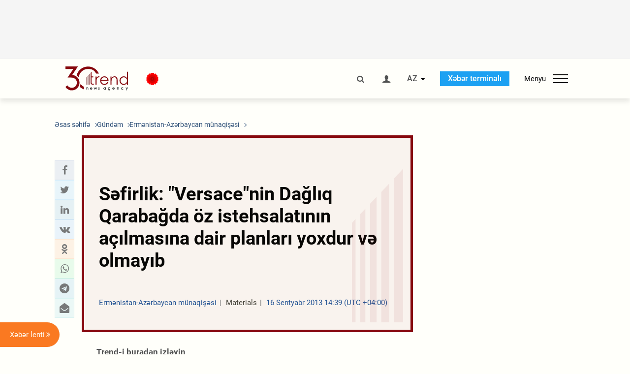

--- FILE ---
content_type: text/html; charset=utf-8
request_url: https://www.google.com/recaptcha/api2/anchor?ar=1&k=6Le0Mn0eAAAAAH-ikFIP7pKEggs-8uUk3fIiwJ54&co=aHR0cHM6Ly9hei50cmVuZC5hejo0NDM.&hl=en&v=PoyoqOPhxBO7pBk68S4YbpHZ&size=invisible&anchor-ms=20000&execute-ms=30000&cb=i9lbyjcpxyfl
body_size: 48641
content:
<!DOCTYPE HTML><html dir="ltr" lang="en"><head><meta http-equiv="Content-Type" content="text/html; charset=UTF-8">
<meta http-equiv="X-UA-Compatible" content="IE=edge">
<title>reCAPTCHA</title>
<style type="text/css">
/* cyrillic-ext */
@font-face {
  font-family: 'Roboto';
  font-style: normal;
  font-weight: 400;
  font-stretch: 100%;
  src: url(//fonts.gstatic.com/s/roboto/v48/KFO7CnqEu92Fr1ME7kSn66aGLdTylUAMa3GUBHMdazTgWw.woff2) format('woff2');
  unicode-range: U+0460-052F, U+1C80-1C8A, U+20B4, U+2DE0-2DFF, U+A640-A69F, U+FE2E-FE2F;
}
/* cyrillic */
@font-face {
  font-family: 'Roboto';
  font-style: normal;
  font-weight: 400;
  font-stretch: 100%;
  src: url(//fonts.gstatic.com/s/roboto/v48/KFO7CnqEu92Fr1ME7kSn66aGLdTylUAMa3iUBHMdazTgWw.woff2) format('woff2');
  unicode-range: U+0301, U+0400-045F, U+0490-0491, U+04B0-04B1, U+2116;
}
/* greek-ext */
@font-face {
  font-family: 'Roboto';
  font-style: normal;
  font-weight: 400;
  font-stretch: 100%;
  src: url(//fonts.gstatic.com/s/roboto/v48/KFO7CnqEu92Fr1ME7kSn66aGLdTylUAMa3CUBHMdazTgWw.woff2) format('woff2');
  unicode-range: U+1F00-1FFF;
}
/* greek */
@font-face {
  font-family: 'Roboto';
  font-style: normal;
  font-weight: 400;
  font-stretch: 100%;
  src: url(//fonts.gstatic.com/s/roboto/v48/KFO7CnqEu92Fr1ME7kSn66aGLdTylUAMa3-UBHMdazTgWw.woff2) format('woff2');
  unicode-range: U+0370-0377, U+037A-037F, U+0384-038A, U+038C, U+038E-03A1, U+03A3-03FF;
}
/* math */
@font-face {
  font-family: 'Roboto';
  font-style: normal;
  font-weight: 400;
  font-stretch: 100%;
  src: url(//fonts.gstatic.com/s/roboto/v48/KFO7CnqEu92Fr1ME7kSn66aGLdTylUAMawCUBHMdazTgWw.woff2) format('woff2');
  unicode-range: U+0302-0303, U+0305, U+0307-0308, U+0310, U+0312, U+0315, U+031A, U+0326-0327, U+032C, U+032F-0330, U+0332-0333, U+0338, U+033A, U+0346, U+034D, U+0391-03A1, U+03A3-03A9, U+03B1-03C9, U+03D1, U+03D5-03D6, U+03F0-03F1, U+03F4-03F5, U+2016-2017, U+2034-2038, U+203C, U+2040, U+2043, U+2047, U+2050, U+2057, U+205F, U+2070-2071, U+2074-208E, U+2090-209C, U+20D0-20DC, U+20E1, U+20E5-20EF, U+2100-2112, U+2114-2115, U+2117-2121, U+2123-214F, U+2190, U+2192, U+2194-21AE, U+21B0-21E5, U+21F1-21F2, U+21F4-2211, U+2213-2214, U+2216-22FF, U+2308-230B, U+2310, U+2319, U+231C-2321, U+2336-237A, U+237C, U+2395, U+239B-23B7, U+23D0, U+23DC-23E1, U+2474-2475, U+25AF, U+25B3, U+25B7, U+25BD, U+25C1, U+25CA, U+25CC, U+25FB, U+266D-266F, U+27C0-27FF, U+2900-2AFF, U+2B0E-2B11, U+2B30-2B4C, U+2BFE, U+3030, U+FF5B, U+FF5D, U+1D400-1D7FF, U+1EE00-1EEFF;
}
/* symbols */
@font-face {
  font-family: 'Roboto';
  font-style: normal;
  font-weight: 400;
  font-stretch: 100%;
  src: url(//fonts.gstatic.com/s/roboto/v48/KFO7CnqEu92Fr1ME7kSn66aGLdTylUAMaxKUBHMdazTgWw.woff2) format('woff2');
  unicode-range: U+0001-000C, U+000E-001F, U+007F-009F, U+20DD-20E0, U+20E2-20E4, U+2150-218F, U+2190, U+2192, U+2194-2199, U+21AF, U+21E6-21F0, U+21F3, U+2218-2219, U+2299, U+22C4-22C6, U+2300-243F, U+2440-244A, U+2460-24FF, U+25A0-27BF, U+2800-28FF, U+2921-2922, U+2981, U+29BF, U+29EB, U+2B00-2BFF, U+4DC0-4DFF, U+FFF9-FFFB, U+10140-1018E, U+10190-1019C, U+101A0, U+101D0-101FD, U+102E0-102FB, U+10E60-10E7E, U+1D2C0-1D2D3, U+1D2E0-1D37F, U+1F000-1F0FF, U+1F100-1F1AD, U+1F1E6-1F1FF, U+1F30D-1F30F, U+1F315, U+1F31C, U+1F31E, U+1F320-1F32C, U+1F336, U+1F378, U+1F37D, U+1F382, U+1F393-1F39F, U+1F3A7-1F3A8, U+1F3AC-1F3AF, U+1F3C2, U+1F3C4-1F3C6, U+1F3CA-1F3CE, U+1F3D4-1F3E0, U+1F3ED, U+1F3F1-1F3F3, U+1F3F5-1F3F7, U+1F408, U+1F415, U+1F41F, U+1F426, U+1F43F, U+1F441-1F442, U+1F444, U+1F446-1F449, U+1F44C-1F44E, U+1F453, U+1F46A, U+1F47D, U+1F4A3, U+1F4B0, U+1F4B3, U+1F4B9, U+1F4BB, U+1F4BF, U+1F4C8-1F4CB, U+1F4D6, U+1F4DA, U+1F4DF, U+1F4E3-1F4E6, U+1F4EA-1F4ED, U+1F4F7, U+1F4F9-1F4FB, U+1F4FD-1F4FE, U+1F503, U+1F507-1F50B, U+1F50D, U+1F512-1F513, U+1F53E-1F54A, U+1F54F-1F5FA, U+1F610, U+1F650-1F67F, U+1F687, U+1F68D, U+1F691, U+1F694, U+1F698, U+1F6AD, U+1F6B2, U+1F6B9-1F6BA, U+1F6BC, U+1F6C6-1F6CF, U+1F6D3-1F6D7, U+1F6E0-1F6EA, U+1F6F0-1F6F3, U+1F6F7-1F6FC, U+1F700-1F7FF, U+1F800-1F80B, U+1F810-1F847, U+1F850-1F859, U+1F860-1F887, U+1F890-1F8AD, U+1F8B0-1F8BB, U+1F8C0-1F8C1, U+1F900-1F90B, U+1F93B, U+1F946, U+1F984, U+1F996, U+1F9E9, U+1FA00-1FA6F, U+1FA70-1FA7C, U+1FA80-1FA89, U+1FA8F-1FAC6, U+1FACE-1FADC, U+1FADF-1FAE9, U+1FAF0-1FAF8, U+1FB00-1FBFF;
}
/* vietnamese */
@font-face {
  font-family: 'Roboto';
  font-style: normal;
  font-weight: 400;
  font-stretch: 100%;
  src: url(//fonts.gstatic.com/s/roboto/v48/KFO7CnqEu92Fr1ME7kSn66aGLdTylUAMa3OUBHMdazTgWw.woff2) format('woff2');
  unicode-range: U+0102-0103, U+0110-0111, U+0128-0129, U+0168-0169, U+01A0-01A1, U+01AF-01B0, U+0300-0301, U+0303-0304, U+0308-0309, U+0323, U+0329, U+1EA0-1EF9, U+20AB;
}
/* latin-ext */
@font-face {
  font-family: 'Roboto';
  font-style: normal;
  font-weight: 400;
  font-stretch: 100%;
  src: url(//fonts.gstatic.com/s/roboto/v48/KFO7CnqEu92Fr1ME7kSn66aGLdTylUAMa3KUBHMdazTgWw.woff2) format('woff2');
  unicode-range: U+0100-02BA, U+02BD-02C5, U+02C7-02CC, U+02CE-02D7, U+02DD-02FF, U+0304, U+0308, U+0329, U+1D00-1DBF, U+1E00-1E9F, U+1EF2-1EFF, U+2020, U+20A0-20AB, U+20AD-20C0, U+2113, U+2C60-2C7F, U+A720-A7FF;
}
/* latin */
@font-face {
  font-family: 'Roboto';
  font-style: normal;
  font-weight: 400;
  font-stretch: 100%;
  src: url(//fonts.gstatic.com/s/roboto/v48/KFO7CnqEu92Fr1ME7kSn66aGLdTylUAMa3yUBHMdazQ.woff2) format('woff2');
  unicode-range: U+0000-00FF, U+0131, U+0152-0153, U+02BB-02BC, U+02C6, U+02DA, U+02DC, U+0304, U+0308, U+0329, U+2000-206F, U+20AC, U+2122, U+2191, U+2193, U+2212, U+2215, U+FEFF, U+FFFD;
}
/* cyrillic-ext */
@font-face {
  font-family: 'Roboto';
  font-style: normal;
  font-weight: 500;
  font-stretch: 100%;
  src: url(//fonts.gstatic.com/s/roboto/v48/KFO7CnqEu92Fr1ME7kSn66aGLdTylUAMa3GUBHMdazTgWw.woff2) format('woff2');
  unicode-range: U+0460-052F, U+1C80-1C8A, U+20B4, U+2DE0-2DFF, U+A640-A69F, U+FE2E-FE2F;
}
/* cyrillic */
@font-face {
  font-family: 'Roboto';
  font-style: normal;
  font-weight: 500;
  font-stretch: 100%;
  src: url(//fonts.gstatic.com/s/roboto/v48/KFO7CnqEu92Fr1ME7kSn66aGLdTylUAMa3iUBHMdazTgWw.woff2) format('woff2');
  unicode-range: U+0301, U+0400-045F, U+0490-0491, U+04B0-04B1, U+2116;
}
/* greek-ext */
@font-face {
  font-family: 'Roboto';
  font-style: normal;
  font-weight: 500;
  font-stretch: 100%;
  src: url(//fonts.gstatic.com/s/roboto/v48/KFO7CnqEu92Fr1ME7kSn66aGLdTylUAMa3CUBHMdazTgWw.woff2) format('woff2');
  unicode-range: U+1F00-1FFF;
}
/* greek */
@font-face {
  font-family: 'Roboto';
  font-style: normal;
  font-weight: 500;
  font-stretch: 100%;
  src: url(//fonts.gstatic.com/s/roboto/v48/KFO7CnqEu92Fr1ME7kSn66aGLdTylUAMa3-UBHMdazTgWw.woff2) format('woff2');
  unicode-range: U+0370-0377, U+037A-037F, U+0384-038A, U+038C, U+038E-03A1, U+03A3-03FF;
}
/* math */
@font-face {
  font-family: 'Roboto';
  font-style: normal;
  font-weight: 500;
  font-stretch: 100%;
  src: url(//fonts.gstatic.com/s/roboto/v48/KFO7CnqEu92Fr1ME7kSn66aGLdTylUAMawCUBHMdazTgWw.woff2) format('woff2');
  unicode-range: U+0302-0303, U+0305, U+0307-0308, U+0310, U+0312, U+0315, U+031A, U+0326-0327, U+032C, U+032F-0330, U+0332-0333, U+0338, U+033A, U+0346, U+034D, U+0391-03A1, U+03A3-03A9, U+03B1-03C9, U+03D1, U+03D5-03D6, U+03F0-03F1, U+03F4-03F5, U+2016-2017, U+2034-2038, U+203C, U+2040, U+2043, U+2047, U+2050, U+2057, U+205F, U+2070-2071, U+2074-208E, U+2090-209C, U+20D0-20DC, U+20E1, U+20E5-20EF, U+2100-2112, U+2114-2115, U+2117-2121, U+2123-214F, U+2190, U+2192, U+2194-21AE, U+21B0-21E5, U+21F1-21F2, U+21F4-2211, U+2213-2214, U+2216-22FF, U+2308-230B, U+2310, U+2319, U+231C-2321, U+2336-237A, U+237C, U+2395, U+239B-23B7, U+23D0, U+23DC-23E1, U+2474-2475, U+25AF, U+25B3, U+25B7, U+25BD, U+25C1, U+25CA, U+25CC, U+25FB, U+266D-266F, U+27C0-27FF, U+2900-2AFF, U+2B0E-2B11, U+2B30-2B4C, U+2BFE, U+3030, U+FF5B, U+FF5D, U+1D400-1D7FF, U+1EE00-1EEFF;
}
/* symbols */
@font-face {
  font-family: 'Roboto';
  font-style: normal;
  font-weight: 500;
  font-stretch: 100%;
  src: url(//fonts.gstatic.com/s/roboto/v48/KFO7CnqEu92Fr1ME7kSn66aGLdTylUAMaxKUBHMdazTgWw.woff2) format('woff2');
  unicode-range: U+0001-000C, U+000E-001F, U+007F-009F, U+20DD-20E0, U+20E2-20E4, U+2150-218F, U+2190, U+2192, U+2194-2199, U+21AF, U+21E6-21F0, U+21F3, U+2218-2219, U+2299, U+22C4-22C6, U+2300-243F, U+2440-244A, U+2460-24FF, U+25A0-27BF, U+2800-28FF, U+2921-2922, U+2981, U+29BF, U+29EB, U+2B00-2BFF, U+4DC0-4DFF, U+FFF9-FFFB, U+10140-1018E, U+10190-1019C, U+101A0, U+101D0-101FD, U+102E0-102FB, U+10E60-10E7E, U+1D2C0-1D2D3, U+1D2E0-1D37F, U+1F000-1F0FF, U+1F100-1F1AD, U+1F1E6-1F1FF, U+1F30D-1F30F, U+1F315, U+1F31C, U+1F31E, U+1F320-1F32C, U+1F336, U+1F378, U+1F37D, U+1F382, U+1F393-1F39F, U+1F3A7-1F3A8, U+1F3AC-1F3AF, U+1F3C2, U+1F3C4-1F3C6, U+1F3CA-1F3CE, U+1F3D4-1F3E0, U+1F3ED, U+1F3F1-1F3F3, U+1F3F5-1F3F7, U+1F408, U+1F415, U+1F41F, U+1F426, U+1F43F, U+1F441-1F442, U+1F444, U+1F446-1F449, U+1F44C-1F44E, U+1F453, U+1F46A, U+1F47D, U+1F4A3, U+1F4B0, U+1F4B3, U+1F4B9, U+1F4BB, U+1F4BF, U+1F4C8-1F4CB, U+1F4D6, U+1F4DA, U+1F4DF, U+1F4E3-1F4E6, U+1F4EA-1F4ED, U+1F4F7, U+1F4F9-1F4FB, U+1F4FD-1F4FE, U+1F503, U+1F507-1F50B, U+1F50D, U+1F512-1F513, U+1F53E-1F54A, U+1F54F-1F5FA, U+1F610, U+1F650-1F67F, U+1F687, U+1F68D, U+1F691, U+1F694, U+1F698, U+1F6AD, U+1F6B2, U+1F6B9-1F6BA, U+1F6BC, U+1F6C6-1F6CF, U+1F6D3-1F6D7, U+1F6E0-1F6EA, U+1F6F0-1F6F3, U+1F6F7-1F6FC, U+1F700-1F7FF, U+1F800-1F80B, U+1F810-1F847, U+1F850-1F859, U+1F860-1F887, U+1F890-1F8AD, U+1F8B0-1F8BB, U+1F8C0-1F8C1, U+1F900-1F90B, U+1F93B, U+1F946, U+1F984, U+1F996, U+1F9E9, U+1FA00-1FA6F, U+1FA70-1FA7C, U+1FA80-1FA89, U+1FA8F-1FAC6, U+1FACE-1FADC, U+1FADF-1FAE9, U+1FAF0-1FAF8, U+1FB00-1FBFF;
}
/* vietnamese */
@font-face {
  font-family: 'Roboto';
  font-style: normal;
  font-weight: 500;
  font-stretch: 100%;
  src: url(//fonts.gstatic.com/s/roboto/v48/KFO7CnqEu92Fr1ME7kSn66aGLdTylUAMa3OUBHMdazTgWw.woff2) format('woff2');
  unicode-range: U+0102-0103, U+0110-0111, U+0128-0129, U+0168-0169, U+01A0-01A1, U+01AF-01B0, U+0300-0301, U+0303-0304, U+0308-0309, U+0323, U+0329, U+1EA0-1EF9, U+20AB;
}
/* latin-ext */
@font-face {
  font-family: 'Roboto';
  font-style: normal;
  font-weight: 500;
  font-stretch: 100%;
  src: url(//fonts.gstatic.com/s/roboto/v48/KFO7CnqEu92Fr1ME7kSn66aGLdTylUAMa3KUBHMdazTgWw.woff2) format('woff2');
  unicode-range: U+0100-02BA, U+02BD-02C5, U+02C7-02CC, U+02CE-02D7, U+02DD-02FF, U+0304, U+0308, U+0329, U+1D00-1DBF, U+1E00-1E9F, U+1EF2-1EFF, U+2020, U+20A0-20AB, U+20AD-20C0, U+2113, U+2C60-2C7F, U+A720-A7FF;
}
/* latin */
@font-face {
  font-family: 'Roboto';
  font-style: normal;
  font-weight: 500;
  font-stretch: 100%;
  src: url(//fonts.gstatic.com/s/roboto/v48/KFO7CnqEu92Fr1ME7kSn66aGLdTylUAMa3yUBHMdazQ.woff2) format('woff2');
  unicode-range: U+0000-00FF, U+0131, U+0152-0153, U+02BB-02BC, U+02C6, U+02DA, U+02DC, U+0304, U+0308, U+0329, U+2000-206F, U+20AC, U+2122, U+2191, U+2193, U+2212, U+2215, U+FEFF, U+FFFD;
}
/* cyrillic-ext */
@font-face {
  font-family: 'Roboto';
  font-style: normal;
  font-weight: 900;
  font-stretch: 100%;
  src: url(//fonts.gstatic.com/s/roboto/v48/KFO7CnqEu92Fr1ME7kSn66aGLdTylUAMa3GUBHMdazTgWw.woff2) format('woff2');
  unicode-range: U+0460-052F, U+1C80-1C8A, U+20B4, U+2DE0-2DFF, U+A640-A69F, U+FE2E-FE2F;
}
/* cyrillic */
@font-face {
  font-family: 'Roboto';
  font-style: normal;
  font-weight: 900;
  font-stretch: 100%;
  src: url(//fonts.gstatic.com/s/roboto/v48/KFO7CnqEu92Fr1ME7kSn66aGLdTylUAMa3iUBHMdazTgWw.woff2) format('woff2');
  unicode-range: U+0301, U+0400-045F, U+0490-0491, U+04B0-04B1, U+2116;
}
/* greek-ext */
@font-face {
  font-family: 'Roboto';
  font-style: normal;
  font-weight: 900;
  font-stretch: 100%;
  src: url(//fonts.gstatic.com/s/roboto/v48/KFO7CnqEu92Fr1ME7kSn66aGLdTylUAMa3CUBHMdazTgWw.woff2) format('woff2');
  unicode-range: U+1F00-1FFF;
}
/* greek */
@font-face {
  font-family: 'Roboto';
  font-style: normal;
  font-weight: 900;
  font-stretch: 100%;
  src: url(//fonts.gstatic.com/s/roboto/v48/KFO7CnqEu92Fr1ME7kSn66aGLdTylUAMa3-UBHMdazTgWw.woff2) format('woff2');
  unicode-range: U+0370-0377, U+037A-037F, U+0384-038A, U+038C, U+038E-03A1, U+03A3-03FF;
}
/* math */
@font-face {
  font-family: 'Roboto';
  font-style: normal;
  font-weight: 900;
  font-stretch: 100%;
  src: url(//fonts.gstatic.com/s/roboto/v48/KFO7CnqEu92Fr1ME7kSn66aGLdTylUAMawCUBHMdazTgWw.woff2) format('woff2');
  unicode-range: U+0302-0303, U+0305, U+0307-0308, U+0310, U+0312, U+0315, U+031A, U+0326-0327, U+032C, U+032F-0330, U+0332-0333, U+0338, U+033A, U+0346, U+034D, U+0391-03A1, U+03A3-03A9, U+03B1-03C9, U+03D1, U+03D5-03D6, U+03F0-03F1, U+03F4-03F5, U+2016-2017, U+2034-2038, U+203C, U+2040, U+2043, U+2047, U+2050, U+2057, U+205F, U+2070-2071, U+2074-208E, U+2090-209C, U+20D0-20DC, U+20E1, U+20E5-20EF, U+2100-2112, U+2114-2115, U+2117-2121, U+2123-214F, U+2190, U+2192, U+2194-21AE, U+21B0-21E5, U+21F1-21F2, U+21F4-2211, U+2213-2214, U+2216-22FF, U+2308-230B, U+2310, U+2319, U+231C-2321, U+2336-237A, U+237C, U+2395, U+239B-23B7, U+23D0, U+23DC-23E1, U+2474-2475, U+25AF, U+25B3, U+25B7, U+25BD, U+25C1, U+25CA, U+25CC, U+25FB, U+266D-266F, U+27C0-27FF, U+2900-2AFF, U+2B0E-2B11, U+2B30-2B4C, U+2BFE, U+3030, U+FF5B, U+FF5D, U+1D400-1D7FF, U+1EE00-1EEFF;
}
/* symbols */
@font-face {
  font-family: 'Roboto';
  font-style: normal;
  font-weight: 900;
  font-stretch: 100%;
  src: url(//fonts.gstatic.com/s/roboto/v48/KFO7CnqEu92Fr1ME7kSn66aGLdTylUAMaxKUBHMdazTgWw.woff2) format('woff2');
  unicode-range: U+0001-000C, U+000E-001F, U+007F-009F, U+20DD-20E0, U+20E2-20E4, U+2150-218F, U+2190, U+2192, U+2194-2199, U+21AF, U+21E6-21F0, U+21F3, U+2218-2219, U+2299, U+22C4-22C6, U+2300-243F, U+2440-244A, U+2460-24FF, U+25A0-27BF, U+2800-28FF, U+2921-2922, U+2981, U+29BF, U+29EB, U+2B00-2BFF, U+4DC0-4DFF, U+FFF9-FFFB, U+10140-1018E, U+10190-1019C, U+101A0, U+101D0-101FD, U+102E0-102FB, U+10E60-10E7E, U+1D2C0-1D2D3, U+1D2E0-1D37F, U+1F000-1F0FF, U+1F100-1F1AD, U+1F1E6-1F1FF, U+1F30D-1F30F, U+1F315, U+1F31C, U+1F31E, U+1F320-1F32C, U+1F336, U+1F378, U+1F37D, U+1F382, U+1F393-1F39F, U+1F3A7-1F3A8, U+1F3AC-1F3AF, U+1F3C2, U+1F3C4-1F3C6, U+1F3CA-1F3CE, U+1F3D4-1F3E0, U+1F3ED, U+1F3F1-1F3F3, U+1F3F5-1F3F7, U+1F408, U+1F415, U+1F41F, U+1F426, U+1F43F, U+1F441-1F442, U+1F444, U+1F446-1F449, U+1F44C-1F44E, U+1F453, U+1F46A, U+1F47D, U+1F4A3, U+1F4B0, U+1F4B3, U+1F4B9, U+1F4BB, U+1F4BF, U+1F4C8-1F4CB, U+1F4D6, U+1F4DA, U+1F4DF, U+1F4E3-1F4E6, U+1F4EA-1F4ED, U+1F4F7, U+1F4F9-1F4FB, U+1F4FD-1F4FE, U+1F503, U+1F507-1F50B, U+1F50D, U+1F512-1F513, U+1F53E-1F54A, U+1F54F-1F5FA, U+1F610, U+1F650-1F67F, U+1F687, U+1F68D, U+1F691, U+1F694, U+1F698, U+1F6AD, U+1F6B2, U+1F6B9-1F6BA, U+1F6BC, U+1F6C6-1F6CF, U+1F6D3-1F6D7, U+1F6E0-1F6EA, U+1F6F0-1F6F3, U+1F6F7-1F6FC, U+1F700-1F7FF, U+1F800-1F80B, U+1F810-1F847, U+1F850-1F859, U+1F860-1F887, U+1F890-1F8AD, U+1F8B0-1F8BB, U+1F8C0-1F8C1, U+1F900-1F90B, U+1F93B, U+1F946, U+1F984, U+1F996, U+1F9E9, U+1FA00-1FA6F, U+1FA70-1FA7C, U+1FA80-1FA89, U+1FA8F-1FAC6, U+1FACE-1FADC, U+1FADF-1FAE9, U+1FAF0-1FAF8, U+1FB00-1FBFF;
}
/* vietnamese */
@font-face {
  font-family: 'Roboto';
  font-style: normal;
  font-weight: 900;
  font-stretch: 100%;
  src: url(//fonts.gstatic.com/s/roboto/v48/KFO7CnqEu92Fr1ME7kSn66aGLdTylUAMa3OUBHMdazTgWw.woff2) format('woff2');
  unicode-range: U+0102-0103, U+0110-0111, U+0128-0129, U+0168-0169, U+01A0-01A1, U+01AF-01B0, U+0300-0301, U+0303-0304, U+0308-0309, U+0323, U+0329, U+1EA0-1EF9, U+20AB;
}
/* latin-ext */
@font-face {
  font-family: 'Roboto';
  font-style: normal;
  font-weight: 900;
  font-stretch: 100%;
  src: url(//fonts.gstatic.com/s/roboto/v48/KFO7CnqEu92Fr1ME7kSn66aGLdTylUAMa3KUBHMdazTgWw.woff2) format('woff2');
  unicode-range: U+0100-02BA, U+02BD-02C5, U+02C7-02CC, U+02CE-02D7, U+02DD-02FF, U+0304, U+0308, U+0329, U+1D00-1DBF, U+1E00-1E9F, U+1EF2-1EFF, U+2020, U+20A0-20AB, U+20AD-20C0, U+2113, U+2C60-2C7F, U+A720-A7FF;
}
/* latin */
@font-face {
  font-family: 'Roboto';
  font-style: normal;
  font-weight: 900;
  font-stretch: 100%;
  src: url(//fonts.gstatic.com/s/roboto/v48/KFO7CnqEu92Fr1ME7kSn66aGLdTylUAMa3yUBHMdazQ.woff2) format('woff2');
  unicode-range: U+0000-00FF, U+0131, U+0152-0153, U+02BB-02BC, U+02C6, U+02DA, U+02DC, U+0304, U+0308, U+0329, U+2000-206F, U+20AC, U+2122, U+2191, U+2193, U+2212, U+2215, U+FEFF, U+FFFD;
}

</style>
<link rel="stylesheet" type="text/css" href="https://www.gstatic.com/recaptcha/releases/PoyoqOPhxBO7pBk68S4YbpHZ/styles__ltr.css">
<script nonce="CFx0X1So15n8w1sKypfvhw" type="text/javascript">window['__recaptcha_api'] = 'https://www.google.com/recaptcha/api2/';</script>
<script type="text/javascript" src="https://www.gstatic.com/recaptcha/releases/PoyoqOPhxBO7pBk68S4YbpHZ/recaptcha__en.js" nonce="CFx0X1So15n8w1sKypfvhw">
      
    </script></head>
<body><div id="rc-anchor-alert" class="rc-anchor-alert"></div>
<input type="hidden" id="recaptcha-token" value="[base64]">
<script type="text/javascript" nonce="CFx0X1So15n8w1sKypfvhw">
      recaptcha.anchor.Main.init("[\x22ainput\x22,[\x22bgdata\x22,\x22\x22,\[base64]/[base64]/bmV3IFpbdF0obVswXSk6Sz09Mj9uZXcgWlt0XShtWzBdLG1bMV0pOks9PTM/bmV3IFpbdF0obVswXSxtWzFdLG1bMl0pOks9PTQ/[base64]/[base64]/[base64]/[base64]/[base64]/[base64]/[base64]/[base64]/[base64]/[base64]/[base64]/[base64]/[base64]/[base64]\\u003d\\u003d\x22,\[base64]\x22,\x22GsKQw7hTw4nCu8OAwq1YJcOzwqEfLcK4wqrDlcK4w7bCpgVrwoDCpj48G8KJCsK/WcKqw4NSwqwvw79FVFfChsOsE33CqMKoMF1Xw4bDkjw8aDTCiMOhw6QdwroNERR/eMOKwqjDmEXDkMOcZsKrcsKGC8OzYm7CrMOVw5/DqSIGw7zDv8KJwr/DtyxTwoHCi8K/wrRuw6Z7w63DgEcEK3zCvcOVSMOww7xDw5HDsyfCsl8nw4Juw47CkwfDnCRCH8O4E0zDi8KODzDDuxgyG8Kvwo3DgcKBXcK2NEhKw75dG8Kkw57ClcKRw7jCncKhbQ4jwrrCvTluBcKiw7TChgkWBjHDiMKqwoAKw4PDjnB0CMK/wqzCuTXDj3dQwozDrMOLw4DCscOVw6V+c8O0QkAaYMO/VVxuHgNzw7vDkTttwolJwptHw7/DhRhHwqXCmi44wpZbwp9xYTLDk8KhwrhUw6VeNCVew6Baw7XCnMKzCRRWBkvDj0DCh8KHwqjDlyk2w4QEw5fDkw3DgMKew7LCiWBkw5x+w58PScKywrXDvBHDmmM6V21+wrHChQDDgiXCvQ1pwqHCsyjCrUsPw6c/w6fDqw7CoMKmf8KnwovDncOKw5YMGgVNw61nDsKZwqrCrlzCucKUw6MewrvCnsK6w4fCnTlKwoPDmDxJAcOXKQhGwr3Dl8Otw6fDvylTW8OYO8OZw4xlTsONE3RawoUvd8Ofw5Rpw5wBw7vCjWohw73DrMKcw47CkcOSEl8gK8O/GxnDu1fDhAl7wqrCo8KnwpXDpCDDhMKDNx3DisKhwqXCqsO6YgvClFHCplMFwqvDtsKFPsKHYcKvw59RwpjDuMOzwq8tw7/Cs8KPw4vCpSLDsXd+UsO/[base64]/Ci2PDjcOPFVFMwoXCtUM2EsKjacOpwpLCtMOvw4LDtnfCssKidX4yw7nDrknCqkTDpGjDu8KewrM1woTCvcO5wr1ZWBxTCsONTlcHwrLCuxF5SQthSMOZY8Ouwp/DsywtwpHDuDh6w6rDqcO3wptVwpbCpnTCi0nCjMK3QcKBK8OPw7oWwqxrwqXCtMOpe1BNXSPChcKnw45Cw53Cpigtw7FDCsKGwrDDi8KYAMK1wovDncK/w4Mpw7xqNFlLwpEVKw/Cl1zDksO9CF3CqHLDsxN9H8OtwqDDtHAPwoHCn8KUP19Mw4PDsMOOdsKhMyHDqSnCjB4HwqNNbD/CkcO1w4QeRk7DpSHDlMOwO03Dl8KgBidKEcK7PQ54wrnDvcOwX2sCw6JvQCgUw7k+OzbDgsKDwpw2JcOLw5LCj8OEAC7CjsO8w6PDoBDCq8OSw7UAw7wvC3HClMKfD8OtfR/Ch8KqOznCvMOswpxaej1vw4YOL0dPZsOqwpl3wq7CosODw6csTBDCj1UPwrhgw6I+wp4sw4gvw6XCmsOtw5AWccKnLiPChsKkwrhGwprDqErDrsOaw6QqYGBnw7bDm8KIw4NQEB54w4/[base64]/wohwKxfDr8OnPBN0Pks+OXBSIXLDnsOje29Dw4FDwqwHEBdmwobDnsOgSw5YZMKIG2ZAeyUTRsK/XcO0AsOVJsK/wpZYw7lTwoMCwq0Qw7JTUREzBlp7wrkQIznDtsKOw45HwoTCp2jDlADDmsOaw4HDkzPCjsOCVcKFw70Lw6PDhXYcIFYPEcKZaTMTQMKHI8O/Y1/[base64]/TV7DocKPw6rCiXNHJsK3w4tzwrbCoMKgacOsOx3CmnHDvhDDsDx4A8KKUzLCtMKXw5JGwrwQRsKNwo7CjhPDisONAWnCk1QRJsK3V8KeEF/CrTTCmkXDrFhFV8KRwpPDjTJiA0preCZmZG1gw6JtIifDuWrDmcKMw5/Cvlo+Q1LDhxkKHVnCvsONw5MNT8KkfHw5wpxHXGdXw73DuMO/wr7CqzsCwqpkfBY8wrxUw6rCqhpewq9nNcKHwoPCksOxw4wSw59yBsOcwobDt8KFO8OXwr3DkVTDrDXCrMOmwrzDlhEfEQBuwpDDuB3Dg8KyDT/Cni5lw6jDny3Chhc6w6F7wrTDhsO2wrB+wqzChSvDhMOXwogQLiUIwpkgDMKRw5rCuknDq2PCrDTCjcOLw4J9wqTDvsK3wp3CohdVSMO3w5vDksKXwpoyPmbDhcOLwoc7dMKOw57CnMOCw4nDo8KMw7DDqy/[base64]/Clz0Mw5TDl0TCoFk3ZMK7w6TDnMOuw7vCrjxkEcOUHCwDw6MZw4fDqz3DqcOzw5cpwoLDgsONa8OhDsKla8KmRMOAwqwMPcOpTmsjVMKIwrTChcO9w7/CicKmw7HCvMOyCEFpAk7DkcOwF014dBg8SDZDworCicKLAwHClMOwM0/CsEJNwo8ww6bCtsKnw5dbAcKlwpc5RQbCscO0w413DzDDrVlLw5TCvcOyw4HCuRjDil3DisOEw4s8w4l4aQgXwrfCmxnCrcOqwq1iw7rCkcOOasOQwrBkwrxHwpzDi1HCgcKWLlDDtsKNw7zDk8OXAsO0w6sxw6ldK3RgOAVlQD/Dj30gw5B/wrbCk8K/w4nDhsK4cMOqwpZRYcKeAMOlw5vCvGBIZR7DuGrDvnPDncKlw4zDpcOmwpUjw4sMdQLDgw7CpHDClTnDrsOdw7VeEsKOwqFLS8KkBsOlJcOfw7/CtsOlw7F8woBOw4TDpyc2w5YHwr3DjjFQe8OrIMOxw6TDisOYckw/wqXDqDJUdTV6OwnDk8KEV8K6TgUcccO3VMKtwpTDq8OiwpXCgMOuYDbCg8O0B8Kyw63DsMO5JlzDi0Zxw7PDmMKKbxLCs8OSwoPDokvCkcOHdsOWCsKrMsKkwoXDmcOHK8OKwo10w7dueMOlwr9aw6oOcX41wqF/w4HCj8KLw6l7wpjDssOEwqZaw67DgnvDlsOIw4zDrGAfPsKPw6LDg1liw4xxVMOuw74AKMKjEg1Zw4UAQsOVGhZDw5w1w7lzwoF0QRcGGjjDncOzU1/CgC0KwrrDu8Ktw4nCqEjDnHTDmsKcw70Xwp7DhGd0X8ORwrU7woDCjC/Dkx3Dq8Kyw4DCgxnCusO5wobDv0HCmMOkwpnCvMKhwpHDlgAMcMOWw7QEw4DCnMOgQWXCsMOvD3/DlifDpxAwwprDiBvDlWDDusONFmHCisOEw5R6XMOPHwgvYjnDuGBrwrl/BkTDmnzDvsK1w7s1wrkdw7QjRsKEw6hGM8Knw68rdToSw6nDk8OkLMKQMWQ/wqFyGsKwwrA8Ykpqw6PCm8Onw74AEm/CgMOfRMKDwpvCpsKnw4LDvgfCr8KmICzDjVPCpj/CnmFKA8OywqvDuGzDpko0QAzCrgk3w4vDhMO+Glklw6tzwp86wprCuMOQwrMtwqQiwqHDosO8JsOUccKrJsKuwpjDssKqw78eWcO3e051w5zCjcKiS1hYIV5ra2RPw7zClnEFGwgudD/CgxrCilDChndMwoTDmxk2w47CgR3ClcOuw6o4RFI7GMO4el/Dm8K2wpgRaw3Cu201w4zDkcO8VMO9IDHDmg4cw5slwogiNcOwGMOWw53CvsOgwrdeJwx0cH7DjDrDhwvDm8Ogwp8JRMK8wqDDnywpG1HCpEDDmsK6wqDDvT4/w4/[base64]/w4VewqM7KFPDkMO6EcK0FHzCqcO9w44mw5EMw57CiMOnwq5VQVkVTMKCw4EiH8OuwrQ8wp1OwrRJJMKmX0vCi8OfPsKEUcO9Ji/CuMODwobCiMOVTk9Zw5PDsS9wHQ/CngvDjysAw5vDvijCjjs1cXzCllRkwoLDk8O9w5zDpic3w5XDrMOvw4HCujxODcKswrhrwqJsKMOZPgfCtsKrBsK8FEfCt8KwwpouwqkvIcKLwoPCuhk2w5fDtsKQc3rCqBglw7RPw6rDpsOqw5kzw5jCm14Swpgfw4QdX1PCi8OiEsOdO8O3PsKWfMK0fVp/cTBTTXvDu8Otw57CqXttwr98w5bCpsORacK3wofChgMkwpVjelbDgQTDpggqw48mIRzCtC0ywpF1w79OLcKef3B6w4QBQ8OaE2opwqtqw4bCtm4Ow6VOw5J+w5vDjxVfFBxAJMKqYsKiHsKdUE8FfcO3wozCtsKgw5M2SMOgHMOJw53Dt8OzD8O/[base64]/[base64]/CnHbCl3jDo8OAUxkfO8KNGcOLwrBEDcOkw7LCmhzDqwvDjB7ChllCwrFvblFQwrPCqcO3SBDDusOGw4TClEJXw44Cw6fDignCo8KkLMKlwp/CgMKkw47DjibDusODwoBHIXzDqcK8wpzDkAlxw5x/JhvDn31iccO+wpbDgEEBw5J0PHHDosKta0dORlI9w77CnMOEcFvDowdHwpYvw5PCn8OhfMKWIsK4w61Mw7ZOCcOkwq3CncO5FAfDk2vCthkCwq/[base64]/CnTl5w40mwrNOY2bCvcKkwr7Cp8K2b8KBGGvCgsKLVBA/woddfj/CjBjCm0lOGcOaNgfDjn7CmcOXwpXCmMOIKk1mwpPCrMKRwpI3wr1uw6vDokvCs8Kuw5J0wpV4w69pwoN/MMKvEXvDtMO9wojDtMOGY8Ofw6HDomEXLMOlcHrDsnF6asKxJ8Olw6F7XXJww5M2wofDjcK+QWfDqcKtNsO9XMOrw5vCmSpHV8Kpw6t3EXbCiTLCoivDqMKIwoVXH3vCuMK4wpLDrxRLYMOyw4/DicOfYF7DkcKfwqwqR0pjwrhLw43DvcOubsORwo3Cj8K5w4RGw7FFwrMAw6HDr8KSYMOcQlrCk8KsZmwJY3XCmAg3bj3CqsK9FcOSwowvwox9w7hOwpDCsMKpwq85w7rCusKCwo9Ww6/DtsKDwrYvFsKSG8OZWcKUJFJqVgPCtsOCcMKhw7fDosOrw7LDv0ocwrbCmFg7HVnClVfDlFPCusOXQRPCscKWCy0bw6XCuMKAwrJDdcKAw5wAw4UiwqMaMQRDbcKwwpRkwpvCiHPDhcKVLyXCv27Do8KVwoITQ3hBGT/[base64]/YMKaXzl2w4J3b8KuworCmMKqwpBJwprDpVAzwo1cw4UKMC4aY8O5ABrCvjTCusOFw4gXw5Blw5YbWlV6BMKRfh7CjsKNNcO3Y2FQXHHDsiNZw7nDpV1aGsKtw7JgwppFw6Rvwqh+extkH8OAF8Osw4IjwrV1w6/Dq8KhM8KuwohEdB0PUsKHwp5zEhUjahgZwr/DhsOdTMK1FMOJVBDCriXDv8OqWsKRK219w6/CssOeY8OkwrwVHsKdZ0zCm8OZwpnCpTfConJ5w47CicOcw5cPb3VCYsKMPzXCuB/[base64]/CgW7Dt1PDpQTDqn/[base64]/CjMKYHsKzwr08wqBNwozCt8KLC8KwC0PDjMKjw5DDnl/Cim3DscOyw5VFKMO5YFQxRMKINcKoSsKbblM+MMKdwrIMGFzCpMKJEsOkw7wJwpMedm9Dw5EfwpLDsMKwbMOUwqMXw7LCo8O2wqTDu30PQcKAwqfDpVHDrcOLw7cBwpxvwrbCv8OVwrbCuW99w4ZNwrB/w6LCoDDDsX9sRl5BC8KDw75UScOfwq/Cj2vDkMKZwq8NUsK7TGPDoMO1GRIRE1wCwrYnwp19Th/DqMOsW1zDssOaLV0uwqVtEcOXwrrCiCXCt2jCmTbDjsKlwofCuMOFY8KeT3rDs11kw75gccOXw4g3w4otBsORBgPDlsKSY8Kew6bDo8KuR2ElC8K+wonDuEZawrLCol/CqcOzOsOcOinDjDzCpn/CvsOJdXfDig0kw5JcAkdcBMO0w6MgLcKLw6DCmEPCkm/[base64]/CuxfDjH9Ywr96w4cSwrxDwpktw6UhWMOoFcKYw7vDo8K6BcKvAWLDjVItAcKwwrfDsMKiwqJCU8KdQ8OGworDjsO7XVEfworCq1/DuMOfAsK1w5bCvDrClmwoTcOsTiQOH8KZwqMSw6tHw5HDqMO7bTFDw6jDmyLDtsOlLSJ8w7rDrTfDksKCw6HDl1DCiEU1VxfCmTEQEMOowpLCoBLDtcOXASXCuj0TJFdFVcKhTj/Cn8O6wpJwwqMnw71KLMKPwpPDksOFw7vDmkPCnEURKMKYIMKQGHfDlsKIQGIDMcOTQmNNG27DicOMw6/DnnbDk8OVw5oJw51EwoghwpUIcn3CrMOkFsKsOsORHcKdYMKiwrIhw4p+SD0ZR081w5/DrULDtmQZwoXCvcOxcAlYPRLDucKaQAdiMcOkHRbCqMKCATkDwqJaw6nCnsOfaVjChDDCkcK9wqvChMKoCBnCngjDsEPCn8O1PFPDkF8pLAvCqhAcw4jCosOJVRPDuRY9w4XDi8Kkw67CjcK3TCVVZCNNA8KnwpNVIsOoPWJgw5oDw6TCii/CmsOVwqomGllXwptMw4tEwrDDgz3CmcOBw4wVwp8Uw7jDsExQJWvDhHvClGt7ZgAgTcKOwoZWVcOKwpTCuMKfNsOYwo7CpcO0FRd2WA/[base64]/DlsOxw5nCk2lFw6sYQcKRWMOCVErDmX13w4l6EUfDjQDCocOUw73Co1RxVj/DnDUcJMOTwqtfbzljTmBOSGUTMHHCjFzCo8KEMxnDsSTDugPDqSDDvwLDgybDvSvDnMOzAcKcGk/DrMOyQ1QLNQEBWCHChj5sEjYIWsKgw5XCvMOqQMOIP8OFNMKqJC03Qyxzw6DCv8KzJVJ0w4PDngXCo8Oiw77Di0HCvFkqw5NAw6kmKsKqwoHDpHUuwqnDgWXCmcKGHsOuw644CcK0VwpaCcKlw4RhwrbDgBfChsOuw4DDk8K7wpUCw4vCsE/DqcKmHcOyw47DicO4wpHCsXHCgEJ8f2XDqC0yw4ouwqLCoxXDmsOiw4zDgBBcF8Kvw5LClsO3RMO9w7oRw7/[base64]/DsADCrsOybz3DtDHDn2gQQsKrwozCtj3CgTDCqlrDgk/DlkDCvhtuCQrCj8K/BcOWwoLCg8OmRws1wpPDvsOOwoIKUiUzM8KHwp15GsKlw7Ztw5PCjcKnGiUKwrXCpwQ2w6vDmhttwo4JwpdzfmnDr8Otw7DCq8KFfwTCiHjDpsK4FcO8woplcGPDqWjDoFIRNMOTw5FYcsKNDSTClnLDijl+wql/AULCl8OzwpALw7jDg2XDqjpBaDwhEcOheXcfwrdpb8Oew7RiwoJkWD4Fw7kkw4HDqsO9NcOqw4rCuRrDiV46aV/DrcKMcDtaw5PDrTjClcKqwpkPTjfDp8O8KlPCusO4H0QRWMKfSsOWw6hlfknDlsOUw7DDnhPChsOpQsK/ccKtXMORfCUBUsKHwrfCqnt0w58ePgvDtTrCqG3CoMKvAFcUw63DkMKfwoDCqMOmw6YawpApwpoYw5Bxw70TwovDvMOTw7R/wrxvYUXDjsKzwqM6wolDw7doM8O3M8KZw5rClMOpw4MWKkvDjsO7w4PCgVvDjsKBwqTCoMOSwoQufcKQSMK2Q8OPXsKwwo4MM8OUUw8Dw5LDohRuw7Qfw5jCiAXDnMKSTMKIOTjDqcKjwoTDrg5+wpQULVoDw7IfQMKUZcOCwphGDwdywqFmJBzCgVRlc8O/bgt0UsKCw4LCoCoPfsK/[base64]/DucKgC8Ohw71gw5hFwro4wohFwpI2w4zDp1TCnDkrHcOMNSA1ZMOvEsOhCQTCvjAPcH5bJCFvCMK+wrE0w58CwobCgsO/OcKAC8Ozw4HCpcOjWWLDtcKrw7nDoTsiwoVIw6HCjMK+NcOwAcOaKStSwqt2ZsK9EW1EwpfDtgHDr1tpwq9FLT/Di8OHCmtvGR7Do8ONwr8HHsKIw53CrMOUw5rDqz85Q1vCvsKJwpDDunIKwqPDocOVwpoFw7TDosKUw6XCtcKiSm0rwqzDiALDoHIaw7jCt8OdwpMvcMKSw4dUE8KswoYqC8Kvwq/CgMKXcMO7O8Kvw7/CgkTDqcKCw7Qvb8OKOsKuX8O0w7fCp8OVBMOicTvDljskw5xuw73DpsOYDcOoBcK/FcOZCX0gZw3CkwDCucKzPxx4w7Mhw6XDg2BtFSvCnRdUWMOCM8ORwo3DpsOTwrnCrw/CqVbDulVIw6vCgwXCi8OOwqjDsgvCrMK7wrMcw5Mgw78dw4w4aiPCvj/CpnExw5LCrRhwPcOfwqVnwphIMsKlw5/Dj8OAMMOpw6vDsz3CjWfCuSzDpsOmGyghwqQuWH0CwqbDgUoDMCnCtsKpNMKHFGHDvMOmScOTFsKWZVrCuBnCoMO6QXdsZ8OMT8KcwrfDvUfDg20BwpLDr8OGd8O3w7TDnELCiMKVwrjCs8K4HsKtwqDDgUYWw7JoPsOww5LDm3JEW1/Dvhl1w43CiMKKbMOLw6nCgMKjCsK7wqcsWsOqM8KKN8K1TDEIwpRgwrlnwolcwrvDvEFkwo1lH03Cv1QywqDDm8KQFgIEXFV5HRrDpcOkwr/[base64]/DqEkEwoAkwqgNZ8KDw58BwqhzJDZYw4vCjGrDm1cQwr9CQGzDhsONaBdaw64CRsO8dMOMwrvDp8KNVUtZwps8wo97K8Obw7due8Kvw5sMccKxwp4ab8OMwpx4DcOzAcOIW8KGFMOPKMOnPC/CscKhw6FFwp/[base64]/[base64]/ChwphJGseMBTClcKFwqxlwoR4wqc7PMKvCcKEwq/CvyTCuwYBw7J2CU/CusKOwo8ZfRlVK8Krw4geX8OaE3xjwqNBw58kHH7DmcOTw4bDqsK4cwkHw6bDn8Kiw4/DqQDDnzfDp0vClcKQwpNWw682w4jDoyjCqAovwolzZgLDnsKRFz7DosO2KjPDocKXW8KGT0/DlcKqw4HCklFjLMOiw6jCkAA0w4BqwqfDgARhw4o0eB51cMOUwrJcw5k8w5o7EAdnw682woJdS3xsFMOAw6TCnkJxw4YEfUwKclnDicKBw4oFTsOzKMOdL8OyOMKCwrDDlDwHwo3DgsKMCsKVwrJoUcOBDAIJPWVwwohSw6FUBsOtBmLDlT9WCMO5wpLCisKGwrkrEh/Ch8OwSxN0KMKhwrHCv8KFw5jDpsOswozDuMOBw5fCsHxLV8Kcwrk2XyIvw67DoAXDp8OFw7nCp8O4VMOowpPCs8OswoHCgl1swqUqSMO3wodkwqtlw7rCqcOlGGHCllXCgQR2wp8DCcOCw4jDpMKuRcK4w4jCrsODwq1XAAnClcK0w4/Ct8OLQ0jDpVlQwovDoCgAw7XCo1nCg3RGVmF7ZsOwMAdlWBDDpGHCscOwwrHCi8OZO0jCrErCojknTBLCoMO5w5tiw7l0wp52wp50QT7CpHLDlMOCf8OyIMK/[base64]/R1wgciZ9wpFYCsOYwoDCtMOXwoNxRcKqw7hwecONwqQHUcO6GkzCu8KlfxjCnMOycG8VFcObw5ZBWD53CFLCn8K3QGMsDi3CnFMYw5bCtE97wq/CngDDpwpbw63CoMOQVCLDgMONRsKGw45yX8OEwrVawpVxwpnCh8OJwqknaAzDl8OtJncXwqfCtQo6O8OOTR3DiVRgelDDn8OeW3jCl8Kcw5l3wonDvcKEbsO5IyvChMOpPSN/OAAZX8OuYXYZw7EjHsOswq/DlFAmJzHCkSnCjEk7RcKzw7xaIUoVSjLCisKqw5I0AcKEQsOXITFxw45dwpPCmDfCo8Kfw73DmsK5w5nDoxhBwrDCkxJww57DpMKPQ8OXw4vDucKzI0fDi8KQE8OrAMK/wo9nBcOHQHjDg8K+PTLCmMO2woPDiMO4DMO7w43DmU7Dh8OcCcOnw6Y2OTzCgMOGbMOiwrFewo5kw6U/MsKeeVRbwqJcw5AAEMKcw4DDomkbIsOBRCllwprDkMOKwpU1w7giwqYZw6DDqcKtbcONE8ObwoxzwrvCkFbDjMOYDEBZVMO9O8KHSBV6EWDCusOod8KOw51+FsKwwqdAwptqwoRBO8KNw6DClMOowrQRGsKmZ8OUQTrDhsKFwq/DvMKDwpnCgHleIMKbwrTCuDcdwpbDo8OTI8Ovw6jDisOhcC1Bw57Dk2AEw7nCqcOtWGcYCcO1cT7Do8OHw4nDkhp6H8KaCWHCp8K8aVo1QcO5VGpNw6jClz8Ow5teMX3Dj8KXwpTDlsOrw53Dk8OPWMOWw4nCksKyQsOKw7/Do8KiwrzDrkIePsOFwo/Dp8O0w5wKKRY/b8Ofw7PDnDVhw4pAwqPCq2lxw77DvybCn8O4w6LCisOqw4HCkcK9X8KQK8OtAcKfw7B9w4wzw45Ww6/[base64]/CjMK3w6BEwqfDrsKMw4F+w4bDtG8tw4UFbcKtfMKsTsKCwpXCsMKmITLCsG00wrcwwqIVwrgew6ZeMcOiw67CuCFoPsONACbDncK/L2HDmUBidWzDoSnDv0bDuMODw59IwqULKS/CrmYlworChcOBw7pwZ8KoUArDkxXDusOVw6U2c8OJw61QWcK0wqjCvMKdw6TDvcK0wrNjw4QuQMKPwpIXwqbChTZbGcOIw6DCijh/[base64]/wrHCmkrDqcKNw7QUYSEnwrodwqLCo8KJXsK6wqDDrsK5wrUUw7PCm8Kewp1KMMOnwpwyw4rDjS0tCBs6w5nDlWQBw4nCisO9DMOhwpFYIMKFdMKkwrA1wqDCqMK5wqTDmz3DpgXDtzPDgwHCgsKaZkjDrMOkw6ZMeVvDng3Dnn/DkRjDoAlBwoLDpcKPIE1Fwr84wpHCksOvwrs/UMKoDsKgwpk6wpF4BcKfw7HCusKpw5ZDYsKochzCi2zDlsK2Bw/[base64]/[base64]/wr7DmE4GDsKzwrTDssOrwqbDgBY6ZsKTTcKowpAlM2g5w4ABwpTDhcKqwpo0fg/CoBnDrsKow4MowrRxwoHCjhBJGcOdYRIpw6PDv1DDhcOfw4BOwrbCisOHDmJBTsOswoLDiMK3EsO/w7t7wpsZw6dzasOgw4HDm8KMw5HCmMO/w7oeU8OxbH/CugQ3wpo8w6JiPcKsEiFDPALCiMKtaiEIQ2kiw7MwwqzComTCrzc/[base64]/CmMKDUH99H8OXXsOAwogqwo0+FB4LCysswovCiFHCnsKpVCfDsn/CmGczTHjDmi46BcKGesKFH2XCklrDv8K/wr1wwrwPDCvCtsKow7ogAmPCljHDuGslC8Oxw4PDuSJBw6XCjMOvOVoVw7zCs8O7aXfCiUQww6tbXcKNdMKGw6zDmFrDsMKvw7rCpsKewr5/K8OXw43DqxMGwprDlMOzenTCljAmDyTDiF7DqMOyw5RqMiHDpWDDqsOjwpkawoHDlG/DjCZcwrTCpyDCncOfJ11iPlPCmBHDtcOTwpXCj8K9R1jCqi7DhMOIG8O8wp3DgS5ywp5OGsKqTFR5NcOtwosowpXDjzxFbMKOWkh3w4XDqsKpwpbDuMKywpXCgcK3w7MQPsKXwqFRwrrCgsKnGWEPw7LDosK3wrnCpcKwa8KTw7Q0Bkl/w5xRwpoNEEZiwrksWMKmwo03IAfDjwB6TljCgcK+w4bDncOPw51AKh/CpwjCtQ7Du8OcN3HDgADCvMO5w5p/wqvDtMKkWMKYwqcdOQ5cwqfDl8KGdjZPJ8OWXcOjIlDCscOgwppcPsOXNBUkw5bCjsOzY8Odw7HDnW3CgksOZiwiWHLDq8KewoXCmEQdRMOPJcOKw7DDgMO6AcOTw5YJDsOBw647wqkPwpnCp8K/EMKdwobCnMK3WcOkwozDgcKpw6XDnHXDmRF+w61qI8KuwpvCvsKzP8K4w6nCucKhFAA/wrzDl8KICMO0I8KWwoNQUMOrIcOIw7RPfcKFeBx0wrDCscOvUxtzC8OzwqrDuRFQUjnDnsOWG8KRRXIPfkXDgcKyHyJze08fFsKiUnfCksOkWMKlMsKAwpzCpMOjKCfCgn4xw6rClcOywqbDk8OFRA/Dl0XDksODwpQYbwfCk8Kqw7XCh8KSWMKMw5gCE3DCumRuDwnDnsO0EQbDkHTDuSxhwpEpcDjCsHILw5TDpwgqwqHCr8O7w4HCkiXDkMKXwpRfwpvDlMKkw7wWw6R3wrrChzzCmMOBJ2sVV8KKCig2G8ORw4HCicOZw5TCnsKow4LChcK5TlHDpcKBwq/Di8O0GW8jw5ZeHBRfN8OjK8OHSsKnw64LwqdLNU1Sw53DuQxnw5MGwrbDrAgiwr3CpMOHwp/[base64]/DuhnCpMK+F8KHwqLCpEZ7w7zCp8Ohwr1/[base64]/CmsOVNVZ8HmHDh8O6wqPCjygnScK1wqXChGRyPVbDoyrDslEgw5VHMcKAwpPCr8KKBi0mwpbCqw7CojZWwrUdw7rCmmc0YDUQwp7CuMK2NsKgBDrCq3bDoMKjw4zDskgYQcKUMS/[base64]/OsO4Wg4GEsOZw7HCs8Kswplyc1HDkMOpwrfClzDDiRHDrF4iNcOYbcOEw4rClsO+woPDug/[base64]/Cg8KmwpvCtsO3fcO5WsOrIMK+dh3CtcKyYR9xwo9GN8KOw4hfwoLDvcKlNgp9wohiQMK5RsKnESLDn0LCv8KfLcOYDcKtVMKeEXRqw6d1wrY9w6MGIMOfw7zDqh/DhMOWwoDCmcKWw7XDiMKKw6PDqsKjw7fCmTEyDW1ULsKmwpA1OHDCjw7CvR/[base64]/[base64]/DkcOmw57DqAJef30Yw7vDimzDjFU9LhlAZsK/wosCecOywrTDsj0kDsKVwo3CjcKqTsOBJ8OMw5tdccOtXiYeVMKxw4vCpcKVw7JAw70PeVTCmS7DrcKow47DicO5aTlYY2gvKFLDj2/CpivDjihHwo/DjEXCiSnDmsKyw4MZwqAsGk1kOMO6w53Dhw8OwqfCrgxvwrXDuWMxw4YEw71Ww644wpDCj8OtB8O+wrl0ZX5hw7bDnlbDsMKqCl4dwo7Ctj5oG8OFBiI/PDplMcONwrDDo8OVdcKswpjCnhnDpz7CsXUiw5DCtynDsirDuMKUWHUgwrbCuhXCigfCpsKjEm4JZ8Oowq9tMEjDosKuw7rDmMKcU8OEw4NoYDNjaBLDv3/CucOaQcOMakTDrDFcUMKgw4tJw4V8wr7DoMONwrzCqMKnLsOQShbDv8OiwrfCq0pkwrQtU8Kow7ZzAMO7KmPDs1XCvCMjJsKTTFHDqMKYwrXCpwrDnyXCnMKlQT5Lw4/DgzvCiX/Dt2JMDMOXZMOKGx3DisKOwp3CucKGYw7Ct1MYPcKRC8O7woJdw5jCvcOUb8KmwrXDi3DCtDvClDJSXMKDCCsWw5XDhiBIdcKlwqDDkE3CqBI/[base64]/DgMKcI8KswrvCvMOyYsKLNcKywo3Cg8OHwp0YwoQnwo3DgS48w5bChFHDjsKwwr1Pw5TCgcONVHrCqMOEPzbDqmzCjsKJD3HCrsOqw5rDsVsvwpdww6VeaMKqEXVGYC8qwql8wrnCqV8iT8OvI8Ked8ORwrrDvsKKIRbCicKpVcK+EcOqwrc7wr8uwrrCssO/wqxXwr7Dp8ONw7ghwpXCt2vCnTAfwrsvwoFBw7LDvStHTsK4w47Dt8OyYHtQc8K3w4skw5XCpXhnwpjDusOyw6XCnMK1wqTDuMOpScKPw7tewoMgwq1Fw5bCoTAfw73Coh3CrBTDvhR0WsOSwohaw78MCcOZw5LDucKVSQLCiDoIWwHCt8KfHsK6wp/[base64]/CjsOSw6YOwrXDlx3Dgi5BwpHDpVhdJG4ZwpQPw4zCs8K3w7k1woRJJcOfKWYcBFFVTnbDqMKpw7Y3w5Fnw7zDk8K0BsK6UcONCzrDujfDo8OIYR8mImNMw6FxGmPCisK6XMKuwqvDmlrCjMKcwpbDj8KWwpTCqy7CgcKiaVzDncOcwq/DrsK7w5bCvsOeEDLCrWrDosOLw43Ct8O3T8KBw5/DrV8tIxsBX8OmaGhREsOpOcOpIW1OwrHCt8OXbcKJWmQ+wqXDnkkWw50dAcK0wrXCpWlxwrkpCsKjw5HCusOBw47CrsKwDMOCcT5NAw/DmsOpw4IywrpyCnsJw7zDjFzDlsK1w53CgMKuwqXCicOkwrwiYMKhfi/CtGLDmsO8wppOIcKjP2rCljbDmMOzw5/DkMOHfxTCksKpP3vCpHwnecOWw6nDhcKCw5IoG25UTGPCrcKYw6oWBMOhBHXDqcO4d1LCisKqw6dubMOaBsKgV8OdE8KBwroYwr3Ckistwp5swqzDtxddwr7CkGAOwqXDtGBhC8OSw6pMw7/DnnPDgk8OwrLCqMOdw7TCl8Kkw5pYP3NLAWbChiYOC8OlbWPDjsK4YChuQMOEwqcvIicjV8OPw4HDtQPDu8OqRsOFR8OfMcK6w4dxe3gCXyBxXh5swqrDg31wBytwwr9ow5YGwp3DnS0MExh0NjzCusKkw4JWVSMeL8OKwojDoCPDh8OfKm7Dgxt0Fh9/wqTCvwc2wrZkfmPCuMKjwr7CiRHCgQzDniEbwrPCgsKYw4Njw5Fkf0HCgsKlw6/DisO4bMOuO8O2w5lkw5cwTSTDjcK6wpDCix07VyvCksO6aMOxw7IPwofCuFJhOMOOIMKVQUPDhG4ND3/DiHjDjcOEwqs/RMKzesKjw6FCO8KvIcOFw4PCq2TCqcOdwq43fsONey0WBsOxw6DCtcOPw4fCnnpOwrk/wpvChmsEKhxQw5TDjRjDlAwjYiYsDDtFwrzDux51LSZ0csO7w64+w4zDlsOMfcOMw6J2EMOoTcKXXEotw6fDuVbCqcK4wpDCqWfDuWzDqyglQz82RRUzVsKQwrtmwo5rEDkUw7HCkj5Zw6jCt0lBwrUsfmPCik4Gw6fCiMK7w7JCMUjClGTCs8KMFcKww7DDnWM/OMKrwr3DsMO3Mmojw47CocOTSsOuwrHDlyLCkGU6WMKDw6LDucOHRcK1w4F+w5oUNVXCqcKPPBt5Ix/CiATDi8KHw4vCpMOVw6XCq8OmW8Kbwq3Dmz/Dgw3Dg2o3woLDlMKJasKQHsKWJWMNw6M5wqx4bT/DnyQsw4fCjHXCkkBvwqjDvjjDpUZ2w4vDjlssw5c/[base64]/DpcKew7HCuMKcw4jDusKtw7V/w6rDncOZbWgYR8KUwpPDqsOKwooAEjtuw7g8TRrCjyXDpcOQw53CpsKtTsKjYCbDsk4Hwq0Nw7tYwpTCrTrDnsO/YBXDtEHDosKdwozDpxnDr3jCqcO0wpJ9OBfCh1AVwrhiw59pw5leBMKIFB92w6/ChcKSw4HCvCzCkCTDrmPCrUrDqx47e8KWBx1qD8KEw6TDoRAnwqnCgizDqcKXBMKQA3jDv8Kbw4zCuQnDiTlkw7zCsQJfd3EQwqlOAcKuRMOmwrTDgWvCk0jDqMKIaMKdSFl2YkETw5/DgsOGwrDCnWgdTgLCjggtDsOsXCRfQzTDmETCkAAPwo0Gwot+asKIw6Vww5cJw655ZsKbQ3ZpGA3CtGvCrSw4eCE/[base64]/[base64]/[base64]/ZxBLwpJIW8KeZnfDh8O0wrPCkBZKWMKdc0onwqw3w6jCi8KIGsK9B8KIw6FawpHDrsKiw6bDuWctAcOxw7pDwr7DsVd0w4PDlWLCgsKEwp8Ywo7DmhPDqjxhw5tUeMKtw6nClhPDmMK8w7DDmcO6w7FXJcKfwogzN8K/UMKlbsKxwq3CsQ5uw7BwTE80FURkTnfDs8K8MxrDgsO4YsOlw57CkhzDssKXIR8BKcOQRB09XMOEPhPDqRkZH8KQw7/Cl8K7C3jDqmvDvsO6wpzCocKJYsKww6bCpgXDuMKPw7h+w5sIHxHDnRM8w6BIwpkffUhgw6bDjMO2TMOJCV/CnlxwwpzDg8ODwoHDpG1YwrTDssKfVsONdEt/QiHDjUEUS8KKwqvDn04SOBtnU1zChRbDrR8Lwo8fE1zCpiTDhTdTYMOiw6DChjHDmsOZYm9Ow7w7fmBcw4TDhsOjw6QAwp4Gw6Rxw7HDmD0oXEnCplondsKzGcKywrHDuzvCmjrCvhR7UcKxwoZ0CSbCn8Oswp/ChgvCqsOTw4vDjnZzHQbDuR3DmsKhwpx6w5bCpytvwqnDgX0nw5zDtkkzN8KSeMKlIcKowpB+w5/DhcO7KVPDmA7DihDClU3DvVvDg2nCuhbCtMOxHsKUZcK/HcKDQUfClHxnwrfCknYxYk0CDVjDjHjDtybCocKKFm1swrtCwrNdw4DCv8OiSV5Sw5DClMK4wrDDqMKkwr3DtcOXXEbDmREtDMKdw47DpxoNwqByNk7CsCc2w77CgcKYOA/Cm8KEPcOtw4HDtgg2IMOGwrnCvzF8McOIw6Qaw4low4HDtwjCrRNyD8O4w6kqwrMjw5Y/PcOdaWjCgMKuw6wQTsO3OsKNKU3DqsKnLRI0w5piw5PDvMKKcBTCv8OxWMODQsKvScO3dMKfa8Oxw4jDh1Bfwqx/fMOvFsKUw4lkw7lIVsOsQsKTW8OwIcKAw6UvEkrCsFfDn8OhwqHDtsOJWsK8w53DhcKDw6ZfD8K2LcOtw4dwwrh9w65JwqtGwqHDh8Obw73CinxSR8KJJcKBw55Uwr/Du8Kcw6wnABBEw6zDuRl4AgLCmUAFD8KOw6I/wpbDmjF1wqPDuzjDlsOWwrHDosOJw4vDo8KIwotNZ8KAISXCmMO0MMKfQMKowqAsw5/Dhm4IwpLDrWhYw43DpFBgWCDDp0rCocKtwqTDrsOpw7VoFCN6w6nCv8KhRsKPw5wAwpfCtsOsw7XDlcKBMcOiwr/Cnho4w5caAxYRwrh2ecOxXicNw4wbwqbCvEsJw6DDg8KsEytkewPDkzfCscOYw4/CtsK9wqMWGgxzw5PDmw/CscOVUm1gwrrCvMKbw54RF3waw77Di37CosKXwp8BU8K2ZcOEwoXCslHDkMO5w5puwqllXMOSw6AqEMKnw7HCh8Ogwq/[base64]/wrjCjMKbX8OCG2jDuGLCncKMw7oLBkXDuCvClMOvw67Du0J/[base64]/MsKuwo85OMKrU8K5wq98wobDhzLDkMKYw4nCoVvCq8KyF0HDvcKZHsKoR8Ocwo/DgFlQCMKrw4fDucK/KcO9wqouw57Ckg4Tw4YaT8KFwonCksO0WcOeRjnCmGIWVD9pTHnCsxvCiMKqfFUFwpnDn1p0w7jDicKgw7PDvsOZBUnDtnHDlVPDujNUJMOCdR45w7LCo8OGCsKGPkkRVcKFw4ANw4zDp8KebcKyWU/DhFfCg8KzNMOqJcKSw4EMw5zCijZkYsKtw6obwq1swo9Dw7p8w7oNwp/Ds8KsRVjDnE86YTvCi03CvkIwC2Bcw5A2w6DDq8KHwpASScOvBWd9Y8O4HsKUCcK7woBzw4pOQ8OxXWE0wp3DisOMwp/CpidffmDClAdqKsKdczDCunHDiFTDvsKfasOAw5LCo8OVfMOgc0/CucOJwqdww6kVYcKmwqjDpj/Ch8O9bgFjwpERwqzCsyXDsSXCiQABwr8UKhLCosK/w6DDqsKTScO9wrnCvy/DiBdbWC7DvD07bU9ewp7CmMOaNsOnw7EBw7TCsVzCq8OaQl/[base64]/Cqy3Cny7DgsKKCMOCwpI1ci7CiBPDtAfClR/Dv3snwqpXwoV6w5HCkyvCjjrCtMOhP3fCi0bDrMK2JMKgBQZRDX/DhnU2wrbCvcK0w73Cl8OgwrvDiADCg3HDh2PDgiLDqsKkAMKcwpgCwqxla0dPwqzDjE98w7sKLkJlw6RDLsKnNhTCgH5AwqkqT8KzB8KnwrwVw6HDkMOeQMOYF8KHO2M8w57DosKjfQZjQcKWw7ITwp/CunPCtnfDlcOBw5Mua0Q9Y3VqwoNAw5QOw5Blw4QKGzAEEHrCpzpgwrRjwrYww6XCr8O1wrfDpzbCpsOjS2fDp2vChsKTwqo7wpIWUGHDm8KjPipDY3o4Am/DjW5Qw4nDvsKEP8OKWcOnYy4hwpg+wpPDrMKPwodyEsKSwp9ySMKaw5dAw4kTED43w4/ChsK1wpjCksKbU8OBw78CwpHDnMOYwo1DwqUzwqTDjVwLSzbDicKcVcKlw70eUcOfd8OoPGzDosK3EVN4wpXCi8O3ZsK5CFzDgQjCncK0SMK3L8OqWcO1wogDw7PDiUkuw5EhSsOYw4LDmMOUWFI/worCpsK9dcKcUW8jw4k3TMKdwrJIPMOwF8Kdwr9Mw4HCrnlCOMKXJsO5B3/DiMKPQMOaw6XDtlMKPmxkNEYzIiwzw7nDniB/acKUwpXDm8OQw5XDncOWZcK/[base64]/CtcK0bhsxJj/CpGxxwo11w5ppWQBGwr0/CMOqLsKEfQ9BPmVlwpHDtMKBTDXDrQQAFCHCjWA/WcO5T8OBw5VkdHJTw6MOw6rCkiXCpcKZwqtlYGHDhMKRUnTCmyYmw5hwCT5wKhJfwqnCmMO+w7fCn8OKwr7DqV7DnnJsHsO2wr8zTcKLLEvDojkswpzDq8KIwoHDu8KTw5fDsHXDiBnDmcOmw4YMw7nCmcKoVDtoM8Kww6LDjy/[base64]/woDDrMOewocTwq3ClzvCrcK9BsOUw7HDisOcfw/DpTHCu8Oswr8vcVACw4oqw716w7HCiCXDkysHesO7TQENwpvDhSzDg8OLCcK7JMOPNsKEwonCscOBw7ZLARdKw5PDtcKww6fDjMO6wrAve8KgYcOfw7dzw5nDnmbCncK4w4/CnG3DnnhRCCTDsMK5w4EVw5jDq3zCrsOIUcKESsKewrvDt8OFw6gmwpfCnjfDq8Kzw67CrjPCh8OMAMK/M8OKRkvCmsKAbMOvMDN2w7BYw7PDvQ7Cj8KHw6gTwroUfC5ywrrDp8Krw6nDusOxw4LDmMKNwrBmw5pDBcOTSMOXwqjDr8Kiw6fDqMOXwrlSwqHCngt6YDIwYMKzwqIHw5XCvGjDmw/Dj8OSw5TDh07CvsOLwrV7w4PDkkHDmjoJw5BOHsKpX8KQYkXDjMKQwqUIYcKUDBweTMOGwpJsw7TDinjDscOKwq4/FGx+w7djEnxQwrhtZ8OxKmHCnMOwcWHDg8OJL8KQYyjChAPCu8OYw5XCjcKRLTtIw5VDwrNAOn1yIsOZCsKWwqfDhsOxFXjCj8Ovwqoow5wvw6YLw4DCh8KFYcKLw5zDgVTDkTfCiMKwJ8KFEDcRw7XDvsKVwozChhlXwrrDu8KNw7VqJcO/[base64]/DmcKrw616G8OpbMKPDcKjGRbDmsOoS8OGOMO4QcKfwpnDvcK4HDtTw5rCjMKfEGDCkMOqI8O6C8ORwr5YwoVCScORwpHDgcOGOMKrRy7CmUHDosOtwrU4wrdcw4pGw57CiV/Dl0HDmjfCjhLDqMOUWcOxwoHCr8K4wrPDuMKCw7vCiBJ5M8O6RGLDkjY5w4LCgk5Xw6dSBFjCoR3CsXTCuMKfYMODBcKbf8O7dzlsAHUQwrd+HsKuw4TCp3sOw7gBw43DksKdaMKbwpxxw43DhwnChAUNOT3Dj0nCmBY/w7Y7w5h9Yl7CrcOmw73Cn8KSw5Uvw7bDqMOTw6pOwqgCVsOeMsO8EcK7YcOxw6TChsODw5XDjsONLWMhIgV9wrrCqMKEAEjCrWwhEsO2GcOiw7LCscKgOMOQfMKRwqbDscOAwq/DkMONKQpSw6AMwpAxL8O+KcOJTsOuwptjGsKyB0nCjHXDtMO+wrQGcWfCvxnDjcKUPcOmScOhAMO/wr9cGsOzVhw8WQPCumrDusKhw6x/OHTDqxRPCwVKUzUfG8OswobCmcOoXMOLcEo/N3bCtsOLScKqHsOGwpMbW8O+wodYFcKswrwdMkEtNXYIWk4+RMOdP1bCrW/CmREOw450wrPCs8OZO2Iyw4RES8KswoLDlsOFw73Dl8O+wqrDlcO1W8KuwrwUwpbDtRfCnsK7MMOmR8OIDQjCgn0Sw4s8WcKfwrbComF1wp00esOvJ0nDscOFw4Btwp/Dn2YUwrXDp1ZYw5PCsh4Hwohgw4JaOjDCrsOqMMKyw70AwqjDqMKqw6rDnDbDhcOuRMKpw5bDpsKgCcO2wrLCpUvDvMOoFwTDkkQOJ8OOwrbCpsO8cTRYwrliwoswRSZ6W8KSwoDCvcKcw6/Cgl3Cj8KGw7FCG2vCqcKvfMOfwqXClgtMw73CgcOPw5gbBMOvw5lTdsK3Ex/Ci8OecgrCkEbCuBbDshvCl8KdwpRFw67Dml5xTQxww5/Cn1fClzUmCGETJMO0fsKQPmrDp8OJE0M1R2fDsWzDlsOpw5R1wpDDlsOmwpgkw706w6TCtF/DlcOGfQfCmHXCnEEow6fDtsOOw415U8O+w4DCu19mw6fCicKIwodWw47CpHpJC8ODXwXDiMKONMO3wqI5w5grBXjDuMKkOD3CqlJxwqArEMOiwqfDvzjCsMKtwoBnw77DvwEEw4Unw7bCpzzDgUHDvMKsw6/CuwHDocKowprCtMOIwoAew43DoQ1QWktGwroXRMKgbMOlPcOIwrxLcS/Cq3bDmA7DscKpNUDDr8KfwqXCliYEw4HCj8OzBAXCrGVEacKVfyfDvmcWAXZANMKlC0A8YmnDmVLDt2PDosKVw5vDlcOOYMOMGUTDt8KLSnJQAMK7w7lvXD3Dh2NOLsKzw7/DjMOAZsOWwozCgl7DocOMw4Q9wonDuwjDkcOzw6xow68NwpzDmcOpQMK9w6Qsw7TCjxTDn0Ftw7TCgVrCmgTDo8OfPcO3b8OwWWNlwqdHwrUpwpLDkTZBdlU4wrh0CMKOLGJAwo/CsWckPhbCr8KqS8OFwpcFw5zCgcOpacOzw7XDrMKITAXDg8KQTsOow7/DrFRkwpISw7bDj8K3In4Zwp7DvxkAw5XDoWTCm3srbkXCu8KQw5LCszFPw7TCh8KLMF9IwrHCtncRw6/[base64]/[base64]/CjsO5wpXDuj/CjVvCicOlwoTDo8KeVsOlwoppAHQMf0PCiBrCmEtBwonDhsOHQQ4WM8OAw4/[base64]/[base64]/DSXDlVg2NwJHVXQaeiHDisOCwozCrMOQX8KnL3zCvibDtsKlQMK+w4fDryMDK04sw4/DgsKGfm/Dh8KpwqhbVsOIw5cUwo7CpSLDkMOheCJhKg4HRMKLE3Ytwo7ClSfDtivDnlLDrsOvw53DiigLVTZCw73DlF9ZwqxHw602LsOmTw7DucKLecOnw6hxScOhwrrCsMKCRmLCpMOYwoM\\u003d\x22],null,[\x22conf\x22,null,\x226Le0Mn0eAAAAAH-ikFIP7pKEggs-8uUk3fIiwJ54\x22,0,null,null,null,1,[21,125,63,73,95,87,41,43,42,83,102,105,109,121],[1017145,304],0,null,null,null,null,0,null,0,null,700,1,null,0,\[base64]/76lBhmnigkZhAoZnOKMAhk\\u003d\x22,0,1,null,null,1,null,0,0,null,null,null,0],\x22https://az.trend.az:443\x22,null,[3,1,1],null,null,null,1,3600,[\x22https://www.google.com/intl/en/policies/privacy/\x22,\x22https://www.google.com/intl/en/policies/terms/\x22],\x22vlJFFwR7zOwBUDV+CINczzhf/hzI86eH3HQCXmps/CE\\u003d\x22,1,0,null,1,1768891566840,0,0,[81,227,246,100],null,[255,11,224,103,99],\x22RC-BbzLudE5LDBUhA\x22,null,null,null,null,null,\x220dAFcWeA6CT0cU2_JRMpODRB3jVTVZG3wLHnATCBU5IWrH5Y1Z83f5Qv_QcPDJGPpLECPr8Oh07IMNcK6r5qLOlJgGPwlHWB2vmA\x22,1768974366982]");
    </script></body></html>

--- FILE ---
content_type: text/html; charset=utf-8
request_url: https://www.google.com/recaptcha/api2/aframe
body_size: -249
content:
<!DOCTYPE HTML><html><head><meta http-equiv="content-type" content="text/html; charset=UTF-8"></head><body><script nonce="aF428oSq4Cpf1qPGk4suJA">/** Anti-fraud and anti-abuse applications only. See google.com/recaptcha */ try{var clients={'sodar':'https://pagead2.googlesyndication.com/pagead/sodar?'};window.addEventListener("message",function(a){try{if(a.source===window.parent){var b=JSON.parse(a.data);var c=clients[b['id']];if(c){var d=document.createElement('img');d.src=c+b['params']+'&rc='+(localStorage.getItem("rc::a")?sessionStorage.getItem("rc::b"):"");window.document.body.appendChild(d);sessionStorage.setItem("rc::e",parseInt(sessionStorage.getItem("rc::e")||0)+1);localStorage.setItem("rc::h",'1768887971507');}}}catch(b){}});window.parent.postMessage("_grecaptcha_ready", "*");}catch(b){}</script></body></html>